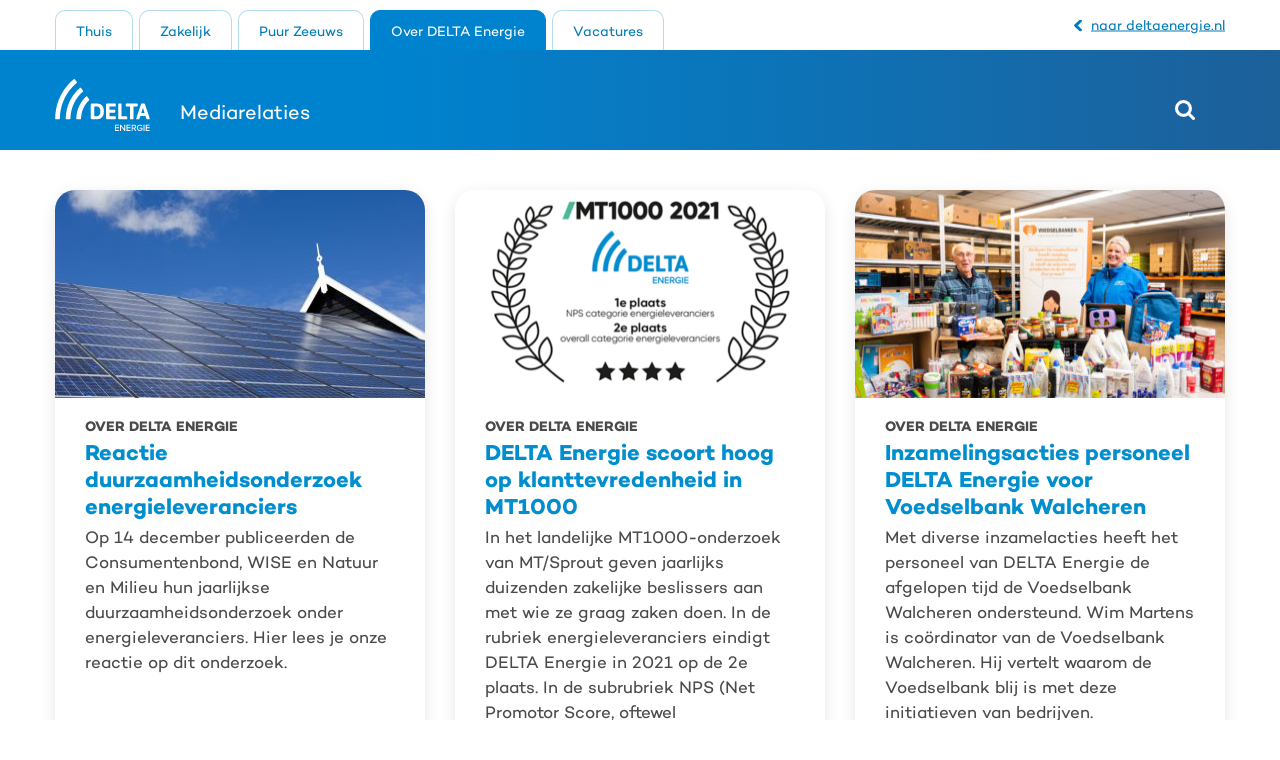

--- FILE ---
content_type: text/html; charset=UTF-8
request_url: https://nieuws.deltaenergie.nl/over-delta/page/2/
body_size: 12556
content:
<!doctype html>
<html class="no-js" lang="en-US">
    <head>
        <script>
    (function (w, d, s, l, i) {
        w[l] = w[l] || [];
        w[l].push({
            'gtm.start':
                new Date().getTime(), event: 'gtm.js'
        });
        var f = d.getElementsByTagName(s)[0],
            j = d.createElement(s), dl = l != 'dataLayer' ? '&l=' + l : '';
        j.async = true;
        j.src =
            'https://www.googletagmanager.com/gtm.js?id=' + i + dl + '&gtm_auth=BfR07VmB3USaxxlh9ocPqA&gtm_preview=env-2&gtm_cookies_win=x';
        f.parentNode.insertBefore(j, f);
    })(window, document, 'script', 'dataLayer', 'GTM-WCJTKRW');
</script>

        <meta charset="utf-8">
        <meta http-equiv="x-ua-compatible" content="ie=edge">
        <title>Over DELTA Energie - DELTA Energie: Nieuws</title>
        <meta name="description" content="">
        <meta name="viewport" content="width=device-width, initial-scale=1">
        <meta name='robots' content='index, follow, max-image-preview:large, max-snippet:-1, max-video-preview:-1' />

	<!-- This site is optimized with the Yoast SEO plugin v26.7 - https://yoast.com/wordpress/plugins/seo/ -->
	<title>Over DELTA Energie - DELTA Energie: Nieuws</title>
	<link rel="canonical" href="https://nieuws.deltaenergie.nl/over-delta/" />
	<meta property="og:locale" content="en_US" />
	<meta property="og:type" content="article" />
	<meta property="og:title" content="Over DELTA Energie - DELTA Energie: Nieuws" />
	<meta property="og:url" content="https://nieuws.deltaenergie.nl/over-delta/" />
	<meta property="og:site_name" content="DELTA Energie: Nieuws" />
	<meta property="article:publisher" content="https://facebook.com/deltanl" />
	<meta property="article:modified_time" content="2025-06-20T07:55:58+00:00" />
	<meta name="twitter:card" content="summary_large_image" />
	<meta name="twitter:site" content="@deltanl" />
	<meta name="twitter:label1" content="Est. reading time" />
	<meta name="twitter:data1" content="1 minute" />
	<script type="application/ld+json" class="yoast-schema-graph">{"@context":"https://schema.org","@graph":[{"@type":"WebPage","@id":"https://nieuws.deltaenergie.nl/over-delta/","url":"https://nieuws.deltaenergie.nl/over-delta/","name":"Over DELTA Energie - DELTA Energie: Nieuws","isPartOf":{"@id":"https://nieuws.deltaenergie.nl/#website"},"datePublished":"2020-04-07T12:24:05+00:00","dateModified":"2025-06-20T07:55:58+00:00","inLanguage":"en-US","potentialAction":[{"@type":"ReadAction","target":["https://nieuws.deltaenergie.nl/over-delta/"]}]},{"@type":"WebSite","@id":"https://nieuws.deltaenergie.nl/#website","url":"https://nieuws.deltaenergie.nl/","name":"DELTA Energie: Nieuws","description":"","potentialAction":[{"@type":"SearchAction","target":{"@type":"EntryPoint","urlTemplate":"https://nieuws.deltaenergie.nl/?s={search_term_string}"},"query-input":{"@type":"PropertyValueSpecification","valueRequired":true,"valueName":"search_term_string"}}],"inLanguage":"en-US"}]}</script>
	<!-- / Yoast SEO plugin. -->


<script type="text/javascript">
/* <![CDATA[ */
window._wpemojiSettings = {"baseUrl":"https:\/\/s.w.org\/images\/core\/emoji\/16.0.1\/72x72\/","ext":".png","svgUrl":"https:\/\/s.w.org\/images\/core\/emoji\/16.0.1\/svg\/","svgExt":".svg","source":{"concatemoji":"https:\/\/nieuws.deltaenergie.nl\/wp-includes\/js\/wp-emoji-release.min.js?ver=891598a58bdbc53cb346b70b181ad45a"}};
/*! This file is auto-generated */
!function(s,n){var o,i,e;function c(e){try{var t={supportTests:e,timestamp:(new Date).valueOf()};sessionStorage.setItem(o,JSON.stringify(t))}catch(e){}}function p(e,t,n){e.clearRect(0,0,e.canvas.width,e.canvas.height),e.fillText(t,0,0);var t=new Uint32Array(e.getImageData(0,0,e.canvas.width,e.canvas.height).data),a=(e.clearRect(0,0,e.canvas.width,e.canvas.height),e.fillText(n,0,0),new Uint32Array(e.getImageData(0,0,e.canvas.width,e.canvas.height).data));return t.every(function(e,t){return e===a[t]})}function u(e,t){e.clearRect(0,0,e.canvas.width,e.canvas.height),e.fillText(t,0,0);for(var n=e.getImageData(16,16,1,1),a=0;a<n.data.length;a++)if(0!==n.data[a])return!1;return!0}function f(e,t,n,a){switch(t){case"flag":return n(e,"\ud83c\udff3\ufe0f\u200d\u26a7\ufe0f","\ud83c\udff3\ufe0f\u200b\u26a7\ufe0f")?!1:!n(e,"\ud83c\udde8\ud83c\uddf6","\ud83c\udde8\u200b\ud83c\uddf6")&&!n(e,"\ud83c\udff4\udb40\udc67\udb40\udc62\udb40\udc65\udb40\udc6e\udb40\udc67\udb40\udc7f","\ud83c\udff4\u200b\udb40\udc67\u200b\udb40\udc62\u200b\udb40\udc65\u200b\udb40\udc6e\u200b\udb40\udc67\u200b\udb40\udc7f");case"emoji":return!a(e,"\ud83e\udedf")}return!1}function g(e,t,n,a){var r="undefined"!=typeof WorkerGlobalScope&&self instanceof WorkerGlobalScope?new OffscreenCanvas(300,150):s.createElement("canvas"),o=r.getContext("2d",{willReadFrequently:!0}),i=(o.textBaseline="top",o.font="600 32px Arial",{});return e.forEach(function(e){i[e]=t(o,e,n,a)}),i}function t(e){var t=s.createElement("script");t.src=e,t.defer=!0,s.head.appendChild(t)}"undefined"!=typeof Promise&&(o="wpEmojiSettingsSupports",i=["flag","emoji"],n.supports={everything:!0,everythingExceptFlag:!0},e=new Promise(function(e){s.addEventListener("DOMContentLoaded",e,{once:!0})}),new Promise(function(t){var n=function(){try{var e=JSON.parse(sessionStorage.getItem(o));if("object"==typeof e&&"number"==typeof e.timestamp&&(new Date).valueOf()<e.timestamp+604800&&"object"==typeof e.supportTests)return e.supportTests}catch(e){}return null}();if(!n){if("undefined"!=typeof Worker&&"undefined"!=typeof OffscreenCanvas&&"undefined"!=typeof URL&&URL.createObjectURL&&"undefined"!=typeof Blob)try{var e="postMessage("+g.toString()+"("+[JSON.stringify(i),f.toString(),p.toString(),u.toString()].join(",")+"));",a=new Blob([e],{type:"text/javascript"}),r=new Worker(URL.createObjectURL(a),{name:"wpTestEmojiSupports"});return void(r.onmessage=function(e){c(n=e.data),r.terminate(),t(n)})}catch(e){}c(n=g(i,f,p,u))}t(n)}).then(function(e){for(var t in e)n.supports[t]=e[t],n.supports.everything=n.supports.everything&&n.supports[t],"flag"!==t&&(n.supports.everythingExceptFlag=n.supports.everythingExceptFlag&&n.supports[t]);n.supports.everythingExceptFlag=n.supports.everythingExceptFlag&&!n.supports.flag,n.DOMReady=!1,n.readyCallback=function(){n.DOMReady=!0}}).then(function(){return e}).then(function(){var e;n.supports.everything||(n.readyCallback(),(e=n.source||{}).concatemoji?t(e.concatemoji):e.wpemoji&&e.twemoji&&(t(e.twemoji),t(e.wpemoji)))}))}((window,document),window._wpemojiSettings);
/* ]]> */
</script>
<style id='wp-emoji-styles-inline-css' type='text/css'>

	img.wp-smiley, img.emoji {
		display: inline !important;
		border: none !important;
		box-shadow: none !important;
		height: 1em !important;
		width: 1em !important;
		margin: 0 0.07em !important;
		vertical-align: -0.1em !important;
		background: none !important;
		padding: 0 !important;
	}
</style>
<link rel='stylesheet' id='wp-block-library-css' href='https://nieuws.deltaenergie.nl/wp-includes/css/dist/block-library/style.min.css?ver=891598a58bdbc53cb346b70b181ad45a' type='text/css' media='all' />
<style id='classic-theme-styles-inline-css' type='text/css'>
/*! This file is auto-generated */
.wp-block-button__link{color:#fff;background-color:#32373c;border-radius:9999px;box-shadow:none;text-decoration:none;padding:calc(.667em + 2px) calc(1.333em + 2px);font-size:1.125em}.wp-block-file__button{background:#32373c;color:#fff;text-decoration:none}
</style>
<style id='global-styles-inline-css' type='text/css'>
:root{--wp--preset--aspect-ratio--square: 1;--wp--preset--aspect-ratio--4-3: 4/3;--wp--preset--aspect-ratio--3-4: 3/4;--wp--preset--aspect-ratio--3-2: 3/2;--wp--preset--aspect-ratio--2-3: 2/3;--wp--preset--aspect-ratio--16-9: 16/9;--wp--preset--aspect-ratio--9-16: 9/16;--wp--preset--color--black: #000000;--wp--preset--color--cyan-bluish-gray: #abb8c3;--wp--preset--color--white: #ffffff;--wp--preset--color--pale-pink: #f78da7;--wp--preset--color--vivid-red: #cf2e2e;--wp--preset--color--luminous-vivid-orange: #ff6900;--wp--preset--color--luminous-vivid-amber: #fcb900;--wp--preset--color--light-green-cyan: #7bdcb5;--wp--preset--color--vivid-green-cyan: #00d084;--wp--preset--color--pale-cyan-blue: #8ed1fc;--wp--preset--color--vivid-cyan-blue: #0693e3;--wp--preset--color--vivid-purple: #9b51e0;--wp--preset--gradient--vivid-cyan-blue-to-vivid-purple: linear-gradient(135deg,rgba(6,147,227,1) 0%,rgb(155,81,224) 100%);--wp--preset--gradient--light-green-cyan-to-vivid-green-cyan: linear-gradient(135deg,rgb(122,220,180) 0%,rgb(0,208,130) 100%);--wp--preset--gradient--luminous-vivid-amber-to-luminous-vivid-orange: linear-gradient(135deg,rgba(252,185,0,1) 0%,rgba(255,105,0,1) 100%);--wp--preset--gradient--luminous-vivid-orange-to-vivid-red: linear-gradient(135deg,rgba(255,105,0,1) 0%,rgb(207,46,46) 100%);--wp--preset--gradient--very-light-gray-to-cyan-bluish-gray: linear-gradient(135deg,rgb(238,238,238) 0%,rgb(169,184,195) 100%);--wp--preset--gradient--cool-to-warm-spectrum: linear-gradient(135deg,rgb(74,234,220) 0%,rgb(151,120,209) 20%,rgb(207,42,186) 40%,rgb(238,44,130) 60%,rgb(251,105,98) 80%,rgb(254,248,76) 100%);--wp--preset--gradient--blush-light-purple: linear-gradient(135deg,rgb(255,206,236) 0%,rgb(152,150,240) 100%);--wp--preset--gradient--blush-bordeaux: linear-gradient(135deg,rgb(254,205,165) 0%,rgb(254,45,45) 50%,rgb(107,0,62) 100%);--wp--preset--gradient--luminous-dusk: linear-gradient(135deg,rgb(255,203,112) 0%,rgb(199,81,192) 50%,rgb(65,88,208) 100%);--wp--preset--gradient--pale-ocean: linear-gradient(135deg,rgb(255,245,203) 0%,rgb(182,227,212) 50%,rgb(51,167,181) 100%);--wp--preset--gradient--electric-grass: linear-gradient(135deg,rgb(202,248,128) 0%,rgb(113,206,126) 100%);--wp--preset--gradient--midnight: linear-gradient(135deg,rgb(2,3,129) 0%,rgb(40,116,252) 100%);--wp--preset--font-size--small: 13px;--wp--preset--font-size--medium: 20px;--wp--preset--font-size--large: 36px;--wp--preset--font-size--x-large: 42px;--wp--preset--spacing--20: 0.44rem;--wp--preset--spacing--30: 0.67rem;--wp--preset--spacing--40: 1rem;--wp--preset--spacing--50: 1.5rem;--wp--preset--spacing--60: 2.25rem;--wp--preset--spacing--70: 3.38rem;--wp--preset--spacing--80: 5.06rem;--wp--preset--shadow--natural: 6px 6px 9px rgba(0, 0, 0, 0.2);--wp--preset--shadow--deep: 12px 12px 50px rgba(0, 0, 0, 0.4);--wp--preset--shadow--sharp: 6px 6px 0px rgba(0, 0, 0, 0.2);--wp--preset--shadow--outlined: 6px 6px 0px -3px rgba(255, 255, 255, 1), 6px 6px rgba(0, 0, 0, 1);--wp--preset--shadow--crisp: 6px 6px 0px rgba(0, 0, 0, 1);}:where(.is-layout-flex){gap: 0.5em;}:where(.is-layout-grid){gap: 0.5em;}body .is-layout-flex{display: flex;}.is-layout-flex{flex-wrap: wrap;align-items: center;}.is-layout-flex > :is(*, div){margin: 0;}body .is-layout-grid{display: grid;}.is-layout-grid > :is(*, div){margin: 0;}:where(.wp-block-columns.is-layout-flex){gap: 2em;}:where(.wp-block-columns.is-layout-grid){gap: 2em;}:where(.wp-block-post-template.is-layout-flex){gap: 1.25em;}:where(.wp-block-post-template.is-layout-grid){gap: 1.25em;}.has-black-color{color: var(--wp--preset--color--black) !important;}.has-cyan-bluish-gray-color{color: var(--wp--preset--color--cyan-bluish-gray) !important;}.has-white-color{color: var(--wp--preset--color--white) !important;}.has-pale-pink-color{color: var(--wp--preset--color--pale-pink) !important;}.has-vivid-red-color{color: var(--wp--preset--color--vivid-red) !important;}.has-luminous-vivid-orange-color{color: var(--wp--preset--color--luminous-vivid-orange) !important;}.has-luminous-vivid-amber-color{color: var(--wp--preset--color--luminous-vivid-amber) !important;}.has-light-green-cyan-color{color: var(--wp--preset--color--light-green-cyan) !important;}.has-vivid-green-cyan-color{color: var(--wp--preset--color--vivid-green-cyan) !important;}.has-pale-cyan-blue-color{color: var(--wp--preset--color--pale-cyan-blue) !important;}.has-vivid-cyan-blue-color{color: var(--wp--preset--color--vivid-cyan-blue) !important;}.has-vivid-purple-color{color: var(--wp--preset--color--vivid-purple) !important;}.has-black-background-color{background-color: var(--wp--preset--color--black) !important;}.has-cyan-bluish-gray-background-color{background-color: var(--wp--preset--color--cyan-bluish-gray) !important;}.has-white-background-color{background-color: var(--wp--preset--color--white) !important;}.has-pale-pink-background-color{background-color: var(--wp--preset--color--pale-pink) !important;}.has-vivid-red-background-color{background-color: var(--wp--preset--color--vivid-red) !important;}.has-luminous-vivid-orange-background-color{background-color: var(--wp--preset--color--luminous-vivid-orange) !important;}.has-luminous-vivid-amber-background-color{background-color: var(--wp--preset--color--luminous-vivid-amber) !important;}.has-light-green-cyan-background-color{background-color: var(--wp--preset--color--light-green-cyan) !important;}.has-vivid-green-cyan-background-color{background-color: var(--wp--preset--color--vivid-green-cyan) !important;}.has-pale-cyan-blue-background-color{background-color: var(--wp--preset--color--pale-cyan-blue) !important;}.has-vivid-cyan-blue-background-color{background-color: var(--wp--preset--color--vivid-cyan-blue) !important;}.has-vivid-purple-background-color{background-color: var(--wp--preset--color--vivid-purple) !important;}.has-black-border-color{border-color: var(--wp--preset--color--black) !important;}.has-cyan-bluish-gray-border-color{border-color: var(--wp--preset--color--cyan-bluish-gray) !important;}.has-white-border-color{border-color: var(--wp--preset--color--white) !important;}.has-pale-pink-border-color{border-color: var(--wp--preset--color--pale-pink) !important;}.has-vivid-red-border-color{border-color: var(--wp--preset--color--vivid-red) !important;}.has-luminous-vivid-orange-border-color{border-color: var(--wp--preset--color--luminous-vivid-orange) !important;}.has-luminous-vivid-amber-border-color{border-color: var(--wp--preset--color--luminous-vivid-amber) !important;}.has-light-green-cyan-border-color{border-color: var(--wp--preset--color--light-green-cyan) !important;}.has-vivid-green-cyan-border-color{border-color: var(--wp--preset--color--vivid-green-cyan) !important;}.has-pale-cyan-blue-border-color{border-color: var(--wp--preset--color--pale-cyan-blue) !important;}.has-vivid-cyan-blue-border-color{border-color: var(--wp--preset--color--vivid-cyan-blue) !important;}.has-vivid-purple-border-color{border-color: var(--wp--preset--color--vivid-purple) !important;}.has-vivid-cyan-blue-to-vivid-purple-gradient-background{background: var(--wp--preset--gradient--vivid-cyan-blue-to-vivid-purple) !important;}.has-light-green-cyan-to-vivid-green-cyan-gradient-background{background: var(--wp--preset--gradient--light-green-cyan-to-vivid-green-cyan) !important;}.has-luminous-vivid-amber-to-luminous-vivid-orange-gradient-background{background: var(--wp--preset--gradient--luminous-vivid-amber-to-luminous-vivid-orange) !important;}.has-luminous-vivid-orange-to-vivid-red-gradient-background{background: var(--wp--preset--gradient--luminous-vivid-orange-to-vivid-red) !important;}.has-very-light-gray-to-cyan-bluish-gray-gradient-background{background: var(--wp--preset--gradient--very-light-gray-to-cyan-bluish-gray) !important;}.has-cool-to-warm-spectrum-gradient-background{background: var(--wp--preset--gradient--cool-to-warm-spectrum) !important;}.has-blush-light-purple-gradient-background{background: var(--wp--preset--gradient--blush-light-purple) !important;}.has-blush-bordeaux-gradient-background{background: var(--wp--preset--gradient--blush-bordeaux) !important;}.has-luminous-dusk-gradient-background{background: var(--wp--preset--gradient--luminous-dusk) !important;}.has-pale-ocean-gradient-background{background: var(--wp--preset--gradient--pale-ocean) !important;}.has-electric-grass-gradient-background{background: var(--wp--preset--gradient--electric-grass) !important;}.has-midnight-gradient-background{background: var(--wp--preset--gradient--midnight) !important;}.has-small-font-size{font-size: var(--wp--preset--font-size--small) !important;}.has-medium-font-size{font-size: var(--wp--preset--font-size--medium) !important;}.has-large-font-size{font-size: var(--wp--preset--font-size--large) !important;}.has-x-large-font-size{font-size: var(--wp--preset--font-size--x-large) !important;}
:where(.wp-block-post-template.is-layout-flex){gap: 1.25em;}:where(.wp-block-post-template.is-layout-grid){gap: 1.25em;}
:where(.wp-block-columns.is-layout-flex){gap: 2em;}:where(.wp-block-columns.is-layout-grid){gap: 2em;}
:root :where(.wp-block-pullquote){font-size: 1.5em;line-height: 1.6;}
</style>
<link rel='stylesheet' id='clarkson_main-css' href='https://nieuws.deltaenergie.nl/wp-content/themes/delta-energie/dist/main.css?ver=14cfd504c1e5ef012d2e099ce64cd01746ade76b' type='text/css' media='all' />
<link rel='stylesheet' id='searchwp-forms-css' href='https://nieuws.deltaenergie.nl/wp-content/plugins/searchwp/assets/css/frontend/search-forms.min.css?ver=4.5.6' type='text/css' media='all' />
<script type="text/javascript" src="https://nieuws.deltaenergie.nl/wp-includes/js/jquery/jquery.min.js?ver=3.7.1" id="jquery-core-js"></script>
<script type="text/javascript" src="https://nieuws.deltaenergie.nl/wp-includes/js/jquery/jquery-migrate.min.js?ver=3.4.1" id="jquery-migrate-js"></script>
<link rel="https://api.w.org/" href="https://nieuws.deltaenergie.nl/wp-json/" /><link rel="alternate" title="JSON" type="application/json" href="https://nieuws.deltaenergie.nl/wp-json/wp/v2/pages/5186" /><link rel="EditURI" type="application/rsd+xml" title="RSD" href="https://nieuws.deltaenergie.nl/xmlrpc.php?rsd" />

<link rel='shortlink' href='https://nieuws.deltaenergie.nl/?p=5186' />
<link rel="alternate" title="oEmbed (JSON)" type="application/json+oembed" href="https://nieuws.deltaenergie.nl/wp-json/oembed/1.0/embed?url=https%3A%2F%2Fnieuws.deltaenergie.nl%2Fover-delta%2F" />
<link rel="alternate" title="oEmbed (XML)" type="text/xml+oembed" href="https://nieuws.deltaenergie.nl/wp-json/oembed/1.0/embed?url=https%3A%2F%2Fnieuws.deltaenergie.nl%2Fover-delta%2F&#038;format=xml" />
<link rel="icon" href="https://nieuws.deltaenergie.nl/wp-content/uploads/2020/10/DELTA_ICON_400px-Twitter-LinkedIn-50x50.png" sizes="32x32" />
<link rel="icon" href="https://nieuws.deltaenergie.nl/wp-content/uploads/2020/10/DELTA_ICON_400px-Twitter-LinkedIn-300x300.png" sizes="192x192" />
<link rel="apple-touch-icon" href="https://nieuws.deltaenergie.nl/wp-content/uploads/2020/10/DELTA_ICON_400px-Twitter-LinkedIn-300x300.png" />
<meta name="msapplication-TileImage" content="https://nieuws.deltaenergie.nl/wp-content/uploads/2020/10/DELTA_ICON_400px-Twitter-LinkedIn-300x300.png" />

    </head>

    <body class="paged wp-singular page-template page-template-template-archief-twig page page-id-5186 paged-2 page-paged-2 wp-theme-delta-energie" >
    <!-- Na <body> tag -->
<noscript>
    <iframe src="https://www.googletagmanager.com/ns.html?id=GTM-WCJTKRW&gtm_auth=BfR07VmB3USaxxlh9ocPqA&gtm_preview=env-2&gtm_cookies_win=x" height="0" width="0" style="display:none;visibility:hidden"></iframe>
</noscript>

    <!--[if lt IE 8]>
        <p class="browserupgrade">You are using an <strong>outdated</strong> browser. Please <a href="http://browsehappy.com/">upgrade your browser</a> to improve your experience.</p>
    <![endif]-->
    <header class="header" role="banner">
    <div class="header-background"></div>
    <div class="container">
        <div class="header-brand">
                            <a href="https://nieuws.deltaenergie.nl/">
                    <div class="brand">
                        <svg width="1218" height="668" viewBox="0 0 1218 668" fill="none" xmlns="http://www.w3.org/2000/svg">
    <g clip-path="url(#clip0_119_66)">
        <path d="M459.06 326.71C459.06 318.65 462.53 315.19 470.58 315.19H535.03C594.32 315.19 627.11 350.87 627.11 415.91C627.11 480.95 594.32 516.61 535.03 516.61H470.58C462.53 516.61 459.06 513.16 459.06 505.09V326.71ZM535.03 478.91C565.82 478.91 581.65 456.75 581.65 415.91C581.65 375.07 565.81 352.91 535.03 352.91H503.67V478.92H535.03V478.91Z" fill="white"/>
        <path d="M655.1 326.71C655.1 318.65 658.55 315.19 666.6 315.19H771.91C777.96 315.19 780.54 319.51 780.54 329.58V338.51C780.54 348.58 777.96 352.91 771.91 352.91H699.4V394.62H764.14C770.18 394.62 772.77 398.92 772.77 409.01V417.93C772.77 428 770.17 432.31 764.14 432.31H699.4V478.91H772.2C778.24 478.91 780.84 483.23 780.84 493.31V502.23C780.84 512.3 778.24 516.61 772.2 516.61H666.61C658.55 516.61 655.11 513.16 655.11 505.09V326.71H655.1Z" fill="white"/>
        <path d="M809.98 323.84C809.98 317.8 815.15 314.62 827.24 314.62H837.01C849.1 314.62 854.28 317.8 854.28 323.84V478.92H918.45C924.49 478.92 927.08 483.24 927.08 493.32V502.24C927.08 512.31 924.49 516.62 918.45 516.62H821.47C813.41 516.62 809.98 513.17 809.98 505.1V323.84Z" fill="white"/>
        <path d="M1052.49 315.2H916.4C910.36 315.2 907.77 319.52 907.77 329.59V338.52C907.77 348.59 910.36 352.92 916.4 352.92H962.14V511.55C962.14 511.96 962.17 512.34 962.22 512.7C962.35 515.22 964 517.22 966.03 517.22H984.23C984.29 517.22 984.33 517.21 984.38 517.2H984.6C984.65 517.21 984.7 517.22 984.74 517.22H1002.94C1005.05 517.22 1006.77 515.06 1006.77 512.39C1006.77 512.22 1006.75 512.05 1006.73 511.88C1006.74 511.76 1006.76 511.66 1006.76 511.55V352.92H1052.49C1058.54 352.92 1061.12 348.6 1061.12 338.52V329.59C1061.12 319.52 1058.54 315.2 1052.49 315.2Z" fill="white"/>
        <path d="M1217.33 510.85C1217.33 509.42 1217.03 507.7 1216.47 505.68L1153.17 320.66C1151.44 316.08 1145.1 314.62 1136.77 314.62H1121.8C1113.47 314.62 1107.13 316.08 1105.4 320.66L1042.1 505.68C1041.54 507.7 1040.95 509.42 1040.95 510.85C1040.95 510.9 1040.96 510.93 1040.96 510.99C1040.96 510.99 1040.95 511.07 1040.95 511.11C1040.95 514.49 1043.65 517.2 1046.99 517.2H1072.22C1073.09 517.21 1073.9 517.22 1074.66 517.2H1075.76C1076.31 517.2 1076.85 517.1 1077.37 516.96C1079.98 516.45 1081.83 515.04 1083.24 511.13L1094.75 476.04H1162.65L1174.16 511.13C1176.62 518.02 1181.21 517.33 1188.51 517.19H1211.28C1214.62 517.19 1217.33 514.48 1217.33 511.1C1217.33 511.06 1217.31 511.03 1217.31 511.03C1217.31 510.95 1217.33 510.9 1217.33 510.85ZM1107.13 438.06L1124.1 386.85C1125.83 381.96 1128.41 368.43 1128.41 368.43H1129.57C1129.57 368.43 1132.45 383.11 1133.88 386.85L1150.28 438.06H1107.12H1107.13Z" fill="white"/>
        <path d="M359.33 151.83L332.14 113.96C329.73 110.6 324.95 109.95 321.76 112.6C210.41 205.36 138.17 348.53 136.07 509.35C136.02 513.33 139.26 516.57 143.23 516.57C157.89 516.57 189.79 516.57 189.79 516.57C193.72 516.57 196.88 513.4 196.94 509.47C198.98 368.6 261.58 243.15 358.1 161.49C360.96 159.07 361.52 154.88 359.33 151.83ZM279.68 40.89L252.47 3.00002C250.08 -0.329979 245.36 -0.999979 242.17 1.58002C220.96 18.73 200.65 37.39 181.41 57.57C66.0299 178.54 1.75988 338.73 -0.00012073 509.34C-0.0401207 513.32 3.18988 516.56 7.16988 516.56C21.8299 516.56 53.7199 516.56 53.7199 516.56C57.6499 516.56 60.8199 513.38 60.8699 509.45C62.5999 354.52 120.89 209.2 225.45 99.57C242.24 81.97 259.92 65.65 278.36 50.61C281.3 48.21 281.89 43.97 279.68 40.89ZM411.68 224.74C409.23 221.32 404.34 220.71 401.19 223.49C324.07 291.39 274.15 394.13 272.15 509.33C272.08 513.31 275.32 516.56 279.3 516.56C293.96 516.56 325.86 516.56 325.86 516.56C329.79 516.56 332.94 513.4 333.02 509.47C334.93 414.09 375.38 328.97 437.88 272.21C440.59 269.75 441.07 265.67 438.94 262.7L411.69 224.74H411.68Z" fill="white"/>
        <path d="M768.02 588.11H820.6V598.44H779.76V621.33H819.78V631.66H779.76V656.07H820.6V666.4H768.02V588.11Z" fill="white"/>
        <path d="M845.87 606.31V666.4H834.13V588.11H846.22L888.83 646.8V588.11H900.57V666.4H889.19L845.88 606.31H845.87Z" fill="white"/>
        <path d="M917.24 588.11H969.82V598.44H928.98V621.33H969V631.66H928.98V656.07H969.82V666.4H917.24V588.11Z" fill="white"/>
        <path d="M1009.77 636.24H995.1V666.4H983.36V588.11H1016.34C1031.25 588.11 1041.46 597.73 1041.46 612.17C1041.46 626.61 1031.95 633.77 1021.98 635.06L1042.05 666.4H1028.43L1009.77 636.24ZM1014.82 598.45H995.1V625.91H1014.82C1023.27 625.91 1029.37 620.39 1029.37 612.18C1029.37 603.97 1023.27 598.45 1014.82 598.45Z" fill="white"/>
        <path d="M1090.25 586.82C1104.92 586.82 1114.66 593.51 1121.24 602.31L1111.73 607.83C1107.27 601.84 1099.41 597.27 1090.25 597.27C1073.94 597.27 1061.73 609.71 1061.73 627.32C1061.73 644.93 1073.94 657.48 1090.25 657.48C1098.94 657.48 1106.33 653.25 1110.09 649.73V635.65H1084.97V625.32H1121.82V654.08C1114.31 662.41 1103.51 667.93 1090.25 667.93C1067.83 667.93 1049.64 651.73 1049.64 627.32C1049.64 602.91 1067.83 586.83 1090.25 586.83V586.82Z" fill="white"/>
        <path d="M1136.6 588.11H1148.34V666.4H1136.6V588.11Z" fill="white"/>
        <path d="M1164.86 588.11H1217.44V598.44H1176.6V621.33H1216.62V631.66H1176.6V656.07H1217.44V666.4H1164.86V588.11Z" fill="white"/>
    </g>
    <defs>
        <clipPath id="clip0_119_66">
            <rect width="1217.45" height="667.93" fill="white"/>
        </clipPath>
    </defs>
</svg>

                    </div>
                </a>
                    </div>
                    <div class="header-menu" data-module="headerMenu" data-config='{}'>
                <button class="hide-on-desktop btn-icon button-hamburger" aria-expanded="false" aria-label="Menu openen">
                    Menu
                </button>
                <div id="model" class="primary-navigation">
                    <button class="hide-on-desktop btn-icon button-close" aria-label="menu-sluiten">
                        <span aria-hidden="true" class="icon icon-close"></span>
                        Menu
                    </button>
                    <nav class="navigation" role="navigation" aria-label="Hoofdnavigatie">
                        <div class="menu-main-container"><ul id="menu-main" class="menu primary-menu"><li id="menu-item-198" class="menu-item menu-item-type-post_type menu-item-object-page menu-item-home menu-item-has-children menu-item-198"><a href="https://nieuws.deltaenergie.nl/">Thuis</a>
<ul class="sub-menu">
	<li id="menu-item-5121" class="menu-item menu-item-type-custom menu-item-object-custom menu-item-5121"><a href="/besparen">Besparen</a></li>
	<li id="menu-item-5122" class="menu-item menu-item-type-custom menu-item-object-custom menu-item-5122"><a href="/verwarmen">Verwarmen</a></li>
	<li id="menu-item-5123" class="menu-item menu-item-type-custom menu-item-object-custom menu-item-5123"><a href="/opwekken">Opwekken</a></li>
	<li id="menu-item-5124" class="menu-item menu-item-type-custom menu-item-object-custom menu-item-5124"><a href="/elektrisch-rijden">Elektrisch rijden</a></li>
	<li id="menu-item-5125" class="menu-item menu-item-type-custom menu-item-object-custom menu-item-5125"><a href="/service">Service</a></li>
</ul>
</li>
<li id="menu-item-5070" class="ll_parent_business_cpt menu-item menu-item-type-post_type menu-item-object-page menu-item-has-children menu-item-5070"><a href="https://nieuws.deltaenergie.nl/zakelijk/">Zakelijk</a>
<ul class="sub-menu">
	<li id="menu-item-5108" class="menu-item menu-item-type-custom menu-item-object-custom menu-item-5108"><a href="/zakelijk/besparen">Besparen</a></li>
	<li id="menu-item-5118" class="menu-item menu-item-type-custom menu-item-object-custom menu-item-5118"><a href="/zakelijk/verduurzamen">Verduurzamen</a></li>
	<li id="menu-item-5119" class="menu-item menu-item-type-custom menu-item-object-custom menu-item-5119"><a href="/zakelijk/onze-klanten">Onze klanten</a></li>
	<li id="menu-item-5120" class="menu-item menu-item-type-custom menu-item-object-custom menu-item-5120"><a href="/zakelijk/service">Service</a></li>
</ul>
</li>
<li id="menu-item-5101" class="menu-item menu-item-type-post_type menu-item-object-page menu-item-5101"><a href="https://nieuws.deltaenergie.nl/puur-zeeuws/">Puur Zeeuws</a></li>
<li id="menu-item-5315" class="menu-item menu-item-type-post_type menu-item-object-page current-menu-item page_item page-item-5186 current_page_item menu-item-has-children menu-item-5315"><a href="https://nieuws.deltaenergie.nl/over-delta/" aria-current="page">Over DELTA Energie</a>
<ul class="sub-menu">
	<li id="menu-item-3650" class="menu-item menu-item-type-post_type menu-item-object-page menu-item-3650"><a href="https://nieuws.deltaenergie.nl/mediarelaties/">Mediarelaties</a></li>
</ul>
</li>
<li id="menu-item-5155" class="menu-item menu-item-type-post_type menu-item-object-page menu-item-5155"><a href="https://nieuws.deltaenergie.nl/werken-bij/">Vacatures</a></li>
</ul></div>
                    </nav>
                    <a href="https://www.deltaenergie.nl" class="text-link text-link__chevron--left">naar deltaenergie.nl</a>
                </div>
            </div>
            </div>
    <div class="container">
        <div class="header-search" data-module="headerSearch">
            <button class="btn-icon header-search__icon" aria-expanded="false">
                <span aria-hidden="true" class="icon icon-search"></span>
                <span class="screen-reader-text">Open het zoekveld</span>
            </button>
            <div class="header-search__form">
                <div class="header-search__background"></div>
                <div class="form">
                    <div class="header-search__wrapper">
                    <form class="search-component" method="get" action="https://nieuws.deltaenergie.nl/" role="search">
    <label class="screen-reader-text" for="searchbar">Search</label>
    <input type="text" name="s" value="" id="searchbar" placeholder="Wat zoek je?">
    <input type="submit" value="Zoek" class="button">
</form>

                    </div>
                    <button class="btn-icon header-search__close">
                        <span aria-hidden="true" class="icon icon-close"></span>
                        <span class="screen-reader-text">Sluit het zoekveld</span>
                    </button>
                </div>
            </div>
        </div>
    </div>
</header>



<main class="main" role="main">
    
                        
    <section class="featured-top">
                <div class="container">
            <ul class="featured-top__list featured-top__list--archief">
                                                            <li class="teaser hentry">
    <a href="https://nieuws.deltaenergie.nl/over-delta/reactie-duurzaamheidsonderzoek-energieleveranciers/">

            <picture class="teaser__thumbnail">
                                                        <img src="https://nieuws.deltaenergie.nl/wp-content/uploads/2020/01/boeren-zonnepanelen-370x210.jpg" alt=""/>
                            </picture>

        <div class="teaser__content">

                <ul class="teaser__categories">
                                    <li class="teaser__categories--item">Over DELTA Energie</li>
                        </ul>


            <div class="teaser__title">
                Reactie duurzaamheidsonderzoek energieleveranciers
            </div>
            <div class="teaser__summary">
                <p>Op 14 december publiceerden de Consumentenbond, WISE en Natuur en Milieu hun jaarlijkse duurzaamheidsonderzoek onder energieleveranciers. Hier lees je onze reactie op dit onderzoek.</p>

            </div>
        </div>
    </a>
</li>

                                            <li class="teaser hentry">
    <a href="https://nieuws.deltaenergie.nl/over-delta/delta-energie-scoort-hoog-op-klanttevredenheid-in-mt1000/">

            <picture class="teaser__thumbnail">
                                                        <img src="https://nieuws.deltaenergie.nl/wp-content/uploads/2021/12/13591-DELE-Vermelding-MT-1000_def-600x300pix-370x210.png" alt=""/>
                            </picture>

        <div class="teaser__content">

                <ul class="teaser__categories">
                                    <li class="teaser__categories--item">Over DELTA Energie</li>
                        </ul>


            <div class="teaser__title">
                DELTA Energie scoort hoog op klanttevredenheid in MT1000
            </div>
            <div class="teaser__summary">
                <p>In het landelijke MT1000-onderzoek van MT/Sprout geven jaarlijks duizenden zakelijke beslissers aan met wie ze graag zaken doen. In de rubriek energieleveranciers eindigt DELTA Energie in 2021 op de 2e plaats. In de subrubriek NPS (Net Promotor Score, oftewel klanttevredenheid) staat DELTA Energie zelfs op de 1e plaats!</p>

            </div>
        </div>
    </a>
</li>

                                            <li class="teaser hentry">
    <a href="https://nieuws.deltaenergie.nl/over-delta/inzamelingsactie-personeel-delta-energie-voor-voedselbank-walcheren/">

            <picture class="teaser__thumbnail">
                                                        <img src="https://nieuws.deltaenergie.nl/wp-content/uploads/2021/12/EVM-20211130-0010-L1060683-370x210.jpg" alt=""/>
                            </picture>

        <div class="teaser__content">

                <ul class="teaser__categories">
                                    <li class="teaser__categories--item">Over DELTA Energie</li>
                        </ul>


            <div class="teaser__title">
                Inzamelingsacties personeel DELTA Energie voor Voedselbank Walcheren
            </div>
            <div class="teaser__summary">
                <p>Met diverse inzamelacties heeft het personeel van DELTA Energie de afgelopen tijd de Voedselbank Walcheren ondersteund. Wim Martens is coördinator van de Voedselbank Walcheren. Hij vertelt waarom de Voedselbank blij is met deze initiatieven van bedrijven.</p>

            </div>
        </div>
    </a>
</li>

                                            <li class="teaser hentry">
    <a href="https://nieuws.deltaenergie.nl/over-delta/zonnecollectief-zeeland-vindt-in-delta-energie-vaste-afnemer-van-groene-stroom/">

            <picture class="teaser__thumbnail">
                                                        <img src="https://nieuws.deltaenergie.nl/wp-content/uploads/2019/05/Breskens-Ghistelkerke_0980-2048-370x210.jpg" alt=""/>
                            </picture>

        <div class="teaser__content">

                <ul class="teaser__categories">
                                    <li class="teaser__categories--item">Over DELTA Energie</li>
                                                <li class="teaser__categories--item">Puur Zeeuws</li>
                        </ul>


            <div class="teaser__title">
                Zonnecollectief Zeeland vindt in DELTA Energie vaste afnemer van groene stroom
            </div>
            <div class="teaser__summary">
                <p>Zonnecollectief Zeeland, de overkoepelende energiecoöperatie in Zeeland die plaatselijke zonnedakprojecten faciliteert, levert alle groene stroom die door die zonnedaken wordt geproduceerd aan DELTA Energie. Beide partijen tekenden daarvoor een overeenkomst. De opgewekte stroom blijft op die manier voor het overgrote deel in Zeeland.</p>

            </div>
        </div>
    </a>
</li>

                                            <li class="teaser hentry">
    <a href="https://nieuws.deltaenergie.nl/over-delta/schipper-accountants-en-delta-energie-helpen-samen-zzpers-op-weg/">

            <picture class="teaser__thumbnail">
                                                        <img src="https://nieuws.deltaenergie.nl/wp-content/uploads/2021/08/zorg-370x210.jpg" alt=""/>
                            </picture>

        <div class="teaser__content">

                <ul class="teaser__categories">
                                    <li class="teaser__categories--item">Over DELTA Energie</li>
                        </ul>


            <div class="teaser__title">
                Schipper Accountants en DELTA Energie helpen samen zzp’ers op weg
            </div>
            <div class="teaser__summary">
                <p>Kleine ondernemers hebben veel gemeen, maar één overeenkomst springt er uit: de klant gaat áltijd voor. En dus is er minder tijd voor de 'randzaken' van het ondernemen. En dat is zonde, want zo blijft er vaak geld liggen. DELTA en Schipper Accountants pakten de handschoen op en helpen klanten met slimme tips en tricks.</p>

            </div>
        </div>
    </a>
</li>

                                            <li class="teaser hentry">
    <a href="https://nieuws.deltaenergie.nl/over-delta/dak-kantoorpand-delta-energie-omgetoverd-tot-zonnedak/">

            <picture class="teaser__thumbnail">
                                                        <img src="https://nieuws.deltaenergie.nl/wp-content/uploads/2021/06/75A-370x210.jpg" alt=""/>
                            </picture>

        <div class="teaser__content">

                <ul class="teaser__categories">
                                    <li class="teaser__categories--item">Over DELTA Energie</li>
                        </ul>


            <div class="teaser__title">
                Dak kantoorpand DELTA Energie omgetoverd tot zonnedak
            </div>
            <div class="teaser__summary">
                <p>Het dak van het kantoorpand van DELTA Energie aan de Buitenruststraat in Middelburg biedt sinds kort plaats aan een fors aantal zonnepanelen. Deels om stroom op te wekken die verbruikt wordt tijdens de openingstijden van het kantoor, buiten kantoortijden gaat verreweg de meeste stroom naar DELTA Puur Zeeuws Groen, de 100% Zeeuwse groene stroom die DELTA inmiddels al drie jaar levert.</p>

            </div>
        </div>
    </a>
</li>

                                            <li class="teaser hentry">
    <a href="https://nieuws.deltaenergie.nl/over-delta/partnership-delta-energie-en-dockwize/">

            <picture class="teaser__thumbnail">
                                                        <img src="https://nieuws.deltaenergie.nl/wp-content/uploads/2021/05/Delta-Energie-Roel-1-370x210.jpg" alt=""/>
                            </picture>

        <div class="teaser__content">

                <ul class="teaser__categories">
                                    <li class="teaser__categories--item">Over DELTA Energie</li>
                        </ul>


            <div class="teaser__title">
                Partnership DELTA Energie en Dockwize
            </div>
            <div class="teaser__summary">
                <p>DELTA Energie is dé Zeeuwse energieleverancier. We zijn sterk met Zeeland verbonden en zetten sterk in op partnerships met andere Zeeuwse bedrijven om de energietransitie in Zeeland een impuls te geven. Een partnership met Dockwize, dé innovatiehub van Zeeland, is in die strategie een logische stap. </p>

            </div>
        </div>
    </a>
</li>

                                            <li class="teaser hentry">
    <a href="https://nieuws.deltaenergie.nl/over-delta/stichting-duurzame-mobiliteit-zeeland-en-delta-werken-samen-aan-meer-deelautos/">

            <picture class="teaser__thumbnail">
                                                        <img src="https://nieuws.deltaenergie.nl/wp-content/uploads/2020/05/iStock-1018354368-scaled-370x210.jpg" alt=""/>
                            </picture>

        <div class="teaser__content">

                <ul class="teaser__categories">
                                    <li class="teaser__categories--item">Over DELTA Energie</li>
                        </ul>


            <div class="teaser__title">
                Stichting Duurzame Mobiliteit Zeeland en DELTA werken samen aan meer deelauto's
            </div>
            <div class="teaser__summary">
                <p>Een deelauto is voor bedrijven een prima alternatief voor lease- of eigen auto's. Zeker als er door veel medewerkers af en toe eens behoefte is aan een auto. Stichting Duurzame Mobiliteit Zeeland en DELTA slaan de handen ineen om meer deelauto's op de Zeeuwse wegen te krijgen.</p>

            </div>
        </div>
    </a>
</li>

                                            <li class="teaser hentry">
    <a href="https://nieuws.deltaenergie.nl/over-delta/veel-energienieuws-in-de-nieuwste-uitgave-van-delta-magazine/">

            <picture class="teaser__thumbnail">
                                                        <img src="https://nieuws.deltaenergie.nl/wp-content/uploads/2020/09/Consument_moeder-en-dochter_natuur_breed-370x210.jpg" alt=""/>
                            </picture>

        <div class="teaser__content">

                <ul class="teaser__categories">
                                    <li class="teaser__categories--item">Over DELTA Energie</li>
                        </ul>


            <div class="teaser__title">
                Veel energienieuws in de nieuwste uitgave van DELTA Magazine
            </div>
            <div class="teaser__summary">
                <p>DELTA en Saman Groep, DELTA MixGroen Gas en de Zeeuwse Natuur, de Oosterscheldeweek, groene stroom voor Zeeuwen door Zeeuwen en nog veel meer. September begint goed met het allernieuwste DELTA Magazine op de mat!</p>

            </div>
        </div>
    </a>
</li>

                                            <li class="teaser hentry">
    <a href="https://nieuws.deltaenergie.nl/over-delta/nieuw-bij-delta-thuislaadpunten-voor-elektrische-rijders/">

            <picture class="teaser__thumbnail">
                                                        <img src="https://nieuws.deltaenergie.nl/wp-content/uploads/2020/05/iStock-502475657-370x210.jpg" alt=""/>
                            </picture>

        <div class="teaser__content">

                <ul class="teaser__categories">
                                    <li class="teaser__categories--item">Over DELTA Energie</li>
                        </ul>


            <div class="teaser__title">
                Nieuw bij DELTA: thuislaadpunten voor elektrische rijders
            </div>
            <div class="teaser__summary">
                <p>Elektrisch rijden is sterk in opkomst. DELTA voegde begin 2020 laadpunten voor ondernemers aan zijn productportfolio toe, nu volgen thuislaadpunten voor elektrische rijders. De aanbieden van laadpunten is onderdeel van de strategie van DELTA om te groeien van energieleverancier naar energiepartner.</p>

            </div>
        </div>
    </a>
</li>

                                            <li class="teaser hentry">
    <a href="https://nieuws.deltaenergie.nl/over-delta/delta-introduceert-groen-gas-de-volgende-stap-naar-volledig-duurzame-energie/">

            <picture class="teaser__thumbnail">
                                                        <img src="https://nieuws.deltaenergie.nl/wp-content/uploads/2020/05/iStock-1091893080-370x210.jpg" alt=""/>
                            </picture>

        <div class="teaser__content">

                <ul class="teaser__categories">
                                    <li class="teaser__categories--item">Over DELTA Energie</li>
                        </ul>


            <div class="teaser__title">
                DELTA introduceert groen gas: de volgende stap naar volledig duurzame energie
            </div>
            <div class="teaser__summary">
                <p>De meest eenvoudige en snelste stap naar een duurzamere energievoorziening is het verduurzamen van de energie die energieleveranciers aan hun klanten leveren. Daarom kunnen klanten van DELTA nu ook kiezen voor groen gas.</p>

            </div>
        </div>
    </a>
</li>

                                            <li class="teaser hentry">
    <a href="https://nieuws.deltaenergie.nl/over-delta/het-coronavirus-en-onze-dienstverlening/">

            <picture class="teaser__thumbnail">
                                                        <img src="https://nieuws.deltaenergie.nl/wp-content/uploads/2020/04/iStock-1206872303-1080-1920x600-2-370x210.png" alt=""/>
                            </picture>

        <div class="teaser__content">

                <ul class="teaser__categories">
                                    <li class="teaser__categories--item">Over DELTA Energie</li>
                        </ul>


            <div class="teaser__title">
                DELTA Energie en het coronavirus: nauwelijks impact op onze dienstverlening
            </div>
            <div class="teaser__summary">
                <p>Het coronavirus heeft Nederland stevig in z’n greep. De overheid heeft besloten dat alle coronamaatregelen tot minstens 19 mei 2020 van kracht blijven. Mogelijk vraag je je af wat dit [...]</p>

            </div>
        </div>
    </a>
</li>

                                            <li class="teaser hentry">
    <a href="https://nieuws.deltaenergie.nl/over-delta/jongeren-bedenken-ideeen-voor-de-energietransitie/">

            <picture class="teaser__thumbnail">
                                                        <img src="https://nieuws.deltaenergie.nl/wp-content/uploads/2019/10/Magazine_YESC-370x210.png" alt=""/>
                            </picture>

        <div class="teaser__content">

                <ul class="teaser__categories">
                                    <li class="teaser__categories--item">Over DELTA Energie</li>
                        </ul>


            <div class="teaser__title">
                Jongeren bedenken ideeën voor de energietransitie
            </div>
            <div class="teaser__summary">
                <p>Tijdens de Young Energy Society Challenge (YESC) staan creatieve oplossingen over de overgang naar duurzame energie in Zeeland centraal.</p>

            </div>
        </div>
    </a>
</li>

                                            <li class="teaser hentry">
    <a href="https://nieuws.deltaenergie.nl/over-delta/meer-groene-stroom-eb-en-vloed/">

            <picture class="teaser__thumbnail">
                                                        <img src="https://nieuws.deltaenergie.nl/wp-content/uploads/2019/05/Oosterscheldekering-370x210.jpg" alt=""/>
                            </picture>

        <div class="teaser__content">

                <ul class="teaser__categories">
                                    <li class="teaser__categories--item">Over DELTA Energie</li>
                        </ul>


            <div class="teaser__title">
                Meer groene stroom uit eb en vloed
            </div>
            <div class="teaser__summary">
                <p>100.000 huishoudens die volledig draaien op groene stroom uit Zeeland. Dat is de ambitie.</p>

            </div>
        </div>
    </a>
</li>

                                            <li class="teaser hentry">
    <a href="https://nieuws.deltaenergie.nl/over-delta/delta-introduceert-100-zeeuwse-wind-en-getijdenstroom/">

            <picture class="teaser__thumbnail">
                                                        <img src="https://nieuws.deltaenergie.nl/wp-content/uploads/2019/03/Oosterscheldekering-370x210.jpg" alt=""/>
                            </picture>

        <div class="teaser__content">

                <ul class="teaser__categories">
                                    <li class="teaser__categories--item">Over DELTA Energie</li>
                        </ul>


            <div class="teaser__title">
                DELTA introduceert 100% Zeeuwse wind- en getijdenstroom
            </div>
            <div class="teaser__summary">
                <p>Vanaf nu is bij DELTA een nieuw energieproduct, genaamd Puur Zeeuws Groen, verkrijgbaar waarvan de elektriciteit volledig in Zeeland is opgewekt. DELTA speelt daarmee in op twee klantbehoeftes: aantoonbare afname [...]</p>

            </div>
        </div>
    </a>
</li>

                                    
            </ul>
        </div>

        <nav class="pagination pagination--archief" role="navigation" aria-label="Archief paginering">
          <a class="prev page-numbers" href="https://nieuws.deltaenergie.nl/over-delta/">Vorige</a>
<a class="page-numbers" href="https://nieuws.deltaenergie.nl/over-delta/">1</a>
<span aria-current="page" class="page-numbers current">2</span>
        </nav>

    </section>


    
</main>

<footer class="content-info" role="contentinfo">
        <div class="container">
            <div class="footer-top">
                <div class="footer-cta">
                    <p>Mis nooit meer een nieuwtje; ontvang het laatste nieuws van DELTA in je mail!</p>
                    <a class="button" href="https://www.deltaenergie.nl/service/aanmelden-nieuwsbrief/" aria-label="Ja, ik wil me aanmelden">Ja, ik wil me aanmelden</a>
                </div>
            </div>
            <div class="footer-bottom">
                <div class="footer-brand">
                                            <a href="https://nieuws.deltaenergie.nl/">
                            <div class="brand">
                                <svg width="1218" height="668" viewBox="0 0 1218 668" fill="none" xmlns="http://www.w3.org/2000/svg">
    <g clip-path="url(#clip0_119_66)">
        <path d="M459.06 326.71C459.06 318.65 462.53 315.19 470.58 315.19H535.03C594.32 315.19 627.11 350.87 627.11 415.91C627.11 480.95 594.32 516.61 535.03 516.61H470.58C462.53 516.61 459.06 513.16 459.06 505.09V326.71ZM535.03 478.91C565.82 478.91 581.65 456.75 581.65 415.91C581.65 375.07 565.81 352.91 535.03 352.91H503.67V478.92H535.03V478.91Z" fill="white"/>
        <path d="M655.1 326.71C655.1 318.65 658.55 315.19 666.6 315.19H771.91C777.96 315.19 780.54 319.51 780.54 329.58V338.51C780.54 348.58 777.96 352.91 771.91 352.91H699.4V394.62H764.14C770.18 394.62 772.77 398.92 772.77 409.01V417.93C772.77 428 770.17 432.31 764.14 432.31H699.4V478.91H772.2C778.24 478.91 780.84 483.23 780.84 493.31V502.23C780.84 512.3 778.24 516.61 772.2 516.61H666.61C658.55 516.61 655.11 513.16 655.11 505.09V326.71H655.1Z" fill="white"/>
        <path d="M809.98 323.84C809.98 317.8 815.15 314.62 827.24 314.62H837.01C849.1 314.62 854.28 317.8 854.28 323.84V478.92H918.45C924.49 478.92 927.08 483.24 927.08 493.32V502.24C927.08 512.31 924.49 516.62 918.45 516.62H821.47C813.41 516.62 809.98 513.17 809.98 505.1V323.84Z" fill="white"/>
        <path d="M1052.49 315.2H916.4C910.36 315.2 907.77 319.52 907.77 329.59V338.52C907.77 348.59 910.36 352.92 916.4 352.92H962.14V511.55C962.14 511.96 962.17 512.34 962.22 512.7C962.35 515.22 964 517.22 966.03 517.22H984.23C984.29 517.22 984.33 517.21 984.38 517.2H984.6C984.65 517.21 984.7 517.22 984.74 517.22H1002.94C1005.05 517.22 1006.77 515.06 1006.77 512.39C1006.77 512.22 1006.75 512.05 1006.73 511.88C1006.74 511.76 1006.76 511.66 1006.76 511.55V352.92H1052.49C1058.54 352.92 1061.12 348.6 1061.12 338.52V329.59C1061.12 319.52 1058.54 315.2 1052.49 315.2Z" fill="white"/>
        <path d="M1217.33 510.85C1217.33 509.42 1217.03 507.7 1216.47 505.68L1153.17 320.66C1151.44 316.08 1145.1 314.62 1136.77 314.62H1121.8C1113.47 314.62 1107.13 316.08 1105.4 320.66L1042.1 505.68C1041.54 507.7 1040.95 509.42 1040.95 510.85C1040.95 510.9 1040.96 510.93 1040.96 510.99C1040.96 510.99 1040.95 511.07 1040.95 511.11C1040.95 514.49 1043.65 517.2 1046.99 517.2H1072.22C1073.09 517.21 1073.9 517.22 1074.66 517.2H1075.76C1076.31 517.2 1076.85 517.1 1077.37 516.96C1079.98 516.45 1081.83 515.04 1083.24 511.13L1094.75 476.04H1162.65L1174.16 511.13C1176.62 518.02 1181.21 517.33 1188.51 517.19H1211.28C1214.62 517.19 1217.33 514.48 1217.33 511.1C1217.33 511.06 1217.31 511.03 1217.31 511.03C1217.31 510.95 1217.33 510.9 1217.33 510.85ZM1107.13 438.06L1124.1 386.85C1125.83 381.96 1128.41 368.43 1128.41 368.43H1129.57C1129.57 368.43 1132.45 383.11 1133.88 386.85L1150.28 438.06H1107.12H1107.13Z" fill="white"/>
        <path d="M359.33 151.83L332.14 113.96C329.73 110.6 324.95 109.95 321.76 112.6C210.41 205.36 138.17 348.53 136.07 509.35C136.02 513.33 139.26 516.57 143.23 516.57C157.89 516.57 189.79 516.57 189.79 516.57C193.72 516.57 196.88 513.4 196.94 509.47C198.98 368.6 261.58 243.15 358.1 161.49C360.96 159.07 361.52 154.88 359.33 151.83ZM279.68 40.89L252.47 3.00002C250.08 -0.329979 245.36 -0.999979 242.17 1.58002C220.96 18.73 200.65 37.39 181.41 57.57C66.0299 178.54 1.75988 338.73 -0.00012073 509.34C-0.0401207 513.32 3.18988 516.56 7.16988 516.56C21.8299 516.56 53.7199 516.56 53.7199 516.56C57.6499 516.56 60.8199 513.38 60.8699 509.45C62.5999 354.52 120.89 209.2 225.45 99.57C242.24 81.97 259.92 65.65 278.36 50.61C281.3 48.21 281.89 43.97 279.68 40.89ZM411.68 224.74C409.23 221.32 404.34 220.71 401.19 223.49C324.07 291.39 274.15 394.13 272.15 509.33C272.08 513.31 275.32 516.56 279.3 516.56C293.96 516.56 325.86 516.56 325.86 516.56C329.79 516.56 332.94 513.4 333.02 509.47C334.93 414.09 375.38 328.97 437.88 272.21C440.59 269.75 441.07 265.67 438.94 262.7L411.69 224.74H411.68Z" fill="white"/>
        <path d="M768.02 588.11H820.6V598.44H779.76V621.33H819.78V631.66H779.76V656.07H820.6V666.4H768.02V588.11Z" fill="white"/>
        <path d="M845.87 606.31V666.4H834.13V588.11H846.22L888.83 646.8V588.11H900.57V666.4H889.19L845.88 606.31H845.87Z" fill="white"/>
        <path d="M917.24 588.11H969.82V598.44H928.98V621.33H969V631.66H928.98V656.07H969.82V666.4H917.24V588.11Z" fill="white"/>
        <path d="M1009.77 636.24H995.1V666.4H983.36V588.11H1016.34C1031.25 588.11 1041.46 597.73 1041.46 612.17C1041.46 626.61 1031.95 633.77 1021.98 635.06L1042.05 666.4H1028.43L1009.77 636.24ZM1014.82 598.45H995.1V625.91H1014.82C1023.27 625.91 1029.37 620.39 1029.37 612.18C1029.37 603.97 1023.27 598.45 1014.82 598.45Z" fill="white"/>
        <path d="M1090.25 586.82C1104.92 586.82 1114.66 593.51 1121.24 602.31L1111.73 607.83C1107.27 601.84 1099.41 597.27 1090.25 597.27C1073.94 597.27 1061.73 609.71 1061.73 627.32C1061.73 644.93 1073.94 657.48 1090.25 657.48C1098.94 657.48 1106.33 653.25 1110.09 649.73V635.65H1084.97V625.32H1121.82V654.08C1114.31 662.41 1103.51 667.93 1090.25 667.93C1067.83 667.93 1049.64 651.73 1049.64 627.32C1049.64 602.91 1067.83 586.83 1090.25 586.83V586.82Z" fill="white"/>
        <path d="M1136.6 588.11H1148.34V666.4H1136.6V588.11Z" fill="white"/>
        <path d="M1164.86 588.11H1217.44V598.44H1176.6V621.33H1216.62V631.66H1176.6V656.07H1217.44V666.4H1164.86V588.11Z" fill="white"/>
    </g>
    <defs>
        <clipPath id="clip0_119_66">
            <rect width="1217.45" height="667.93" fill="white"/>
        </clipPath>
    </defs>
</svg>

                            </div>
                        </a>
                                        </div>
                <span class="copyright">© DELTA Energie 2026</span>
                <nav class="footer-legal" role="navigation" aria-label="Footer navigatie">
                                            <div class="menu-legal-container"><ul id="menu_footer_legal" class="menu"><li id="menu-item-34" class="menu-item menu-item-type-custom menu-item-object-custom menu-item-34"><a href="https://www.deltaenergie.nl/cookies">Cookies</a></li>
<li id="menu-item-35" class="menu-item menu-item-type-custom menu-item-object-custom menu-item-35"><a href="https://www.deltaenergie.nl/disclaimer">Disclaimer</a></li>
<li id="menu-item-36" class="menu-item menu-item-type-custom menu-item-object-custom menu-item-36"><a href="https://www.deltaenergie.nl/privacyverklaring">Privacy</a></li>
<li id="menu-item-37" class="menu-item menu-item-type-custom menu-item-object-custom menu-item-37"><a href="https://www.deltaenergie.nl/downloads">Downloads</a></li>
</ul></div>
                                    </nav>
                <div class="footer-social">
                    <ul class="social-links">
                                                  <li><a class="social-link social-link__facebook" href="https://www.facebook.com/deltaenergienl"><span class="screen-reader-text">Volg ons op {{ social.name | raw }}</span></a></li>
                                                  <li><a class="social-link social-link__instagram" href="https://www.instagram.com/deltaenergienl"><span class="screen-reader-text">Volg ons op {{ social.name | raw }}</span></a></li>
                                                  <li><a class="social-link social-link__linkedin" href="https://www.linkedin.com/company/deltaenergienl"><span class="screen-reader-text">Volg ons op {{ social.name | raw }}</span></a></li>
                                                  <li><a class="social-link social-link__youtube" href="https://www.youtube.com/@deltaenergie54"><span class="screen-reader-text">Volg ons op {{ social.name | raw }}</span></a></li>
                                            </ul>
                </div>
            </div>
        </div>
    </footer>
    <script type="speculationrules">
{"prefetch":[{"source":"document","where":{"and":[{"href_matches":"\/*"},{"not":{"href_matches":["\/wp-*.php","\/wp-admin\/*","\/wp-content\/uploads\/*","\/wp-content\/*","\/wp-content\/plugins\/*","\/wp-content\/themes\/delta-energie\/*","\/*\\?(.+)"]}},{"not":{"selector_matches":"a[rel~=\"nofollow\"]"}},{"not":{"selector_matches":".no-prefetch, .no-prefetch a"}}]},"eagerness":"conservative"}]}
</script>
<script type="text/javascript" src="https://nieuws.deltaenergie.nl/wp-content/themes/delta-energie/dist/main.js?ver=14cfd504c1e5ef012d2e099ce64cd01746ade76b" id="clarkson_main-js"></script>

    </body>
</html>



--- FILE ---
content_type: image/svg+xml
request_url: https://nieuws.deltaenergie.nl/wp-content/themes/delta-energie/dist/images/icon_hamburger.svg
body_size: -34
content:
<svg width="20" height="17" viewBox="0 0 20 17" xmlns="http://www.w3.org/2000/svg"><g fill="#fff" fill-rule="evenodd"><rect y="14" width="12" height="3" rx="1.5"/><rect y="7" width="20" height="3" rx="1.5"/><rect width="20" height="3" rx="1.5"/></g></svg>


--- FILE ---
content_type: image/svg+xml
request_url: https://nieuws.deltaenergie.nl/wp-content/themes/delta-energie/dist/images/icon_search.svg
body_size: 93
content:
<svg width="20" height="20" viewBox="0 0 20 20" xmlns="http://www.w3.org/2000/svg"><path d="M13.846 8.462a5.391 5.391 0 0 0-5.384-5.385 5.391 5.391 0 0 0-5.385 5.385 5.391 5.391 0 0 0 5.385 5.384 5.391 5.391 0 0 0 5.384-5.384Zm6.154 10A1.55 1.55 0 0 1 18.462 20c-.41 0-.806-.168-1.082-.457l-4.123-4.11a8.442 8.442 0 0 1-4.795 1.49A8.459 8.459 0 0 1 0 8.462 8.459 8.459 0 0 1 8.462 0a8.459 8.459 0 0 1 8.461 8.462 8.445 8.445 0 0 1-1.49 4.795l4.122 4.123c.277.276.445.673.445 1.082Z" fill="#008ECF" fill-rule="evenodd"/></svg>
